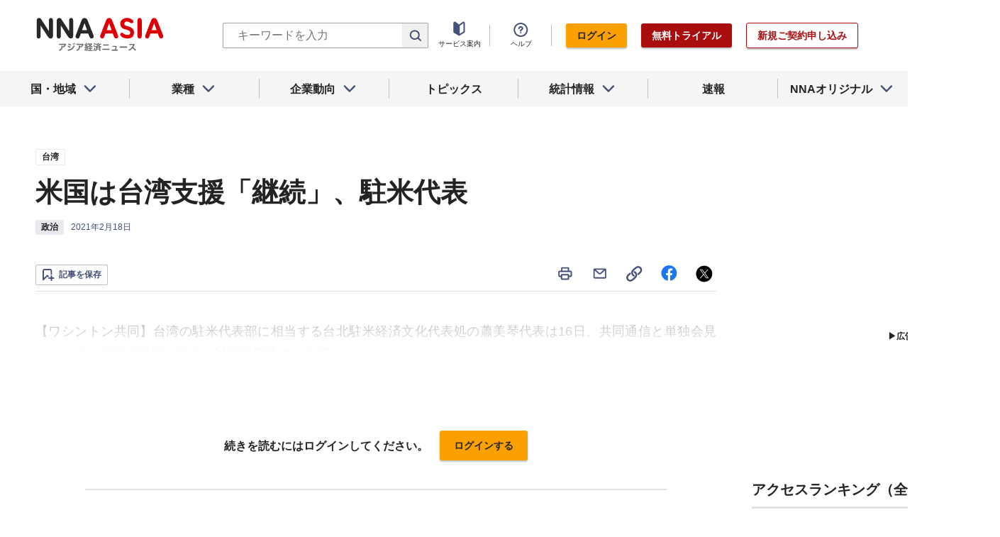

--- FILE ---
content_type: text/html; charset=utf-8
request_url: https://www.google.com/recaptcha/api2/aframe
body_size: 268
content:
<!DOCTYPE HTML><html><head><meta http-equiv="content-type" content="text/html; charset=UTF-8"></head><body><script nonce="OrrboDVRy_FgGWR05JtPzA">/** Anti-fraud and anti-abuse applications only. See google.com/recaptcha */ try{var clients={'sodar':'https://pagead2.googlesyndication.com/pagead/sodar?'};window.addEventListener("message",function(a){try{if(a.source===window.parent){var b=JSON.parse(a.data);var c=clients[b['id']];if(c){var d=document.createElement('img');d.src=c+b['params']+'&rc='+(localStorage.getItem("rc::a")?sessionStorage.getItem("rc::b"):"");window.document.body.appendChild(d);sessionStorage.setItem("rc::e",parseInt(sessionStorage.getItem("rc::e")||0)+1);localStorage.setItem("rc::h",'1769385794376');}}}catch(b){}});window.parent.postMessage("_grecaptcha_ready", "*");}catch(b){}</script></body></html>